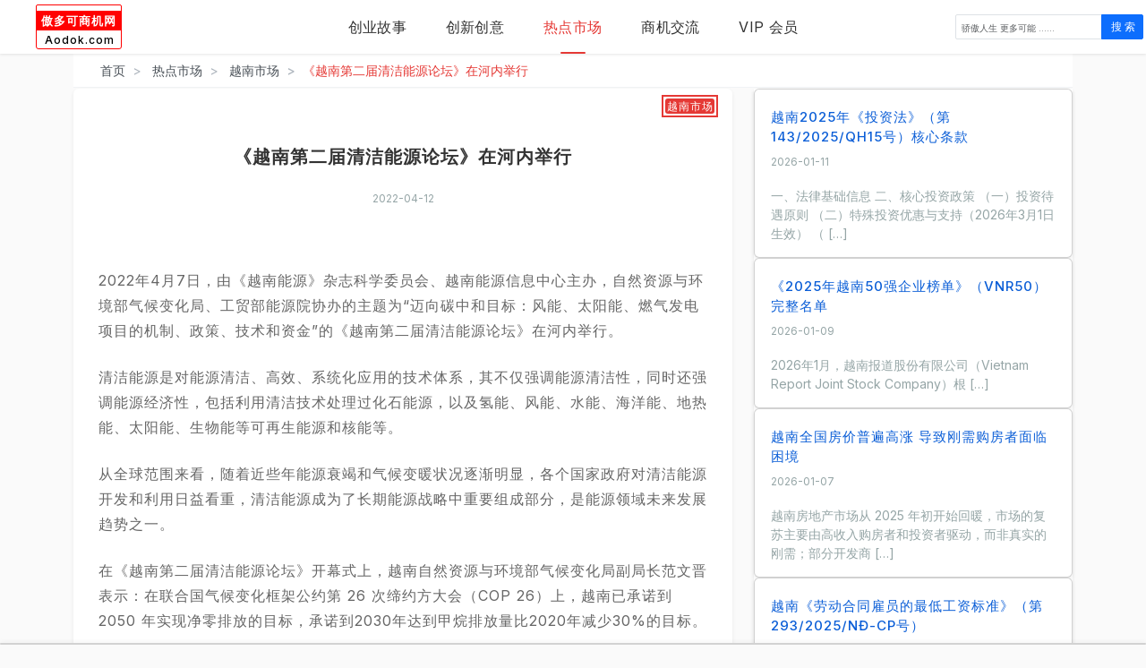

--- FILE ---
content_type: text/html; charset=UTF-8
request_url: https://aodok.com/64741/
body_size: 13775
content:
<!DOCTYPE html><html xmlns="https://www.w3.org/1999/xhtml" xml:lang="zh-CN" lang="zh-CN"><head profile="https://gmpg.org/xfn/11">		<!DOCTYPE html>
<html xmlns="https://www.w3.org/1999/xhtml" xml:lang="zh-CN" lang="zh-CN">
<head profile="https://gmpg.org/xfn/11">
    <style type="text/css">
        .Aodokcss-single-hotmarket-all {
            margin: 1px 0px 0px 0px;
        }

        .Aodokcss-single-hotmarket-row-1-all {
            margin: 1px 0px 30px 0px;
        }

        .Aodokcss-single-hotmarket-row-1-col-1-all {
            background-color: white;
            margin: 0px 0px 30px 0px;
            padding: 30px 0px 30px 0px;
        }

        .Aodokcss-single-hotmarket-row-1-col-1-cat {
            display: inline-block;
            border-radius: 3px;
            white-space: nowrap;
        }

        .Aodokcss-single-hotmarket-row-1-col-1-cat a {
            text-decoration: none;
            padding: 1px 1px 1px 2px;
            letter-spacing: 1px;
            border-radius: 3px;
            background-color: #e53935; /* 改为目标红色 */
            color: white;
            font-size: 12px; /* 字体尺寸调小 */
            transition: outline 0.2s;
            outline: 2px solid #e53935; /* 改为目标红色 */
            outline-offset: 2px;
        }

        .Aodokcss-single-hotmarket-row-1-col-1-cat:hover a {
            color: white;
            outline: 2px solid #e53935; /* 改为目标红色 */
            outline-offset: 3px;
        }

        /* ========== 新增：统一设置h1-h6标题的上下间距 ========== */
        h1, h2, h3, h4, h5, h6 {
            margin-top: 2rem !important;  /* 增大上间距 */
            margin-bottom: 1.5rem !important; /* 增大下间距 */
            line-height: 1.4 !important; /* 优化行高，提升可读性 */
        }

        /* ========== 面包屑导航样式（左对齐+无空隙+移动端优化） ========== */
        .Aodokcss-single-hotmarket-breadcrumb-nav {
            background-color: #fff;
            padding: 8px 0;
            border-bottom: 1px solid #f1f3f5;
            margin-bottom: 0;
            width: 100%; /* 占满宽度 */
        }
        /* 移除容器默认padding，实现左对齐无空隙 */
        .Aodokcss-single-hotmarket-breadcrumb-nav .container {
            padding-left: 0 !important;
            padding-right: 0 !important;
            margin-left: 0 !important;
            margin-right: 0 !important;
            max-width: 100% !important; /* 取消最大宽度限制 */
        }
        .Aodokcss-single-hotmarket-breadcrumb-nav .Aodokcss-single-hotmarket-breadcrumb {
            margin: 0;
            padding: 0 0 0 15px !important; /* 仅保留左侧15px内边距（可选），其余无空隙 */
            list-style: none;
            display: flex;
            align-items: center;
            font-size: 14px;
            white-space: nowrap; /* 强制所有内容不换行 */
            overflow-x: auto; /* 移动端横向滚动 */
            -webkit-overflow-scrolling: touch; /* 优化移动端滚动体验 */
            justify-content: flex-start; /* 强制左对齐 */
        }
        /* 隐藏滚动条（保持视觉简洁） */
        .Aodokcss-single-hotmarket-breadcrumb::-webkit-scrollbar {
            display: none;
        }
        .Aodokcss-single-hotmarket-breadcrumb-nav .Aodokcss-single-hotmarket-breadcrumb-item {
            margin-right: 8px;
        }
        /* 分隔符：> */
        .Aodokcss-single-hotmarket-breadcrumb-nav .Aodokcss-single-hotmarket-breadcrumb-item + .Aodokcss-single-hotmarket-breadcrumb-item::before {
            content: '>';
            margin-right: 8px;
            color: #adb5bd;
        }
        .Aodokcss-single-hotmarket-breadcrumb-nav .Aodokcss-single-hotmarket-breadcrumb-link {
            text-decoration: none;
            color: #495057;
            transition: color 0.2s ease;
        }
        .Aodokcss-single-hotmarket-breadcrumb-nav .Aodokcss-single-hotmarket-breadcrumb-link:hover {
            color: #e53935; /* 统一红色值 */
        }
        /* 激活态样式 */
        .Aodokcss-single-hotmarket-breadcrumb-nav .Aodokcss-single-hotmarket-breadcrumb-item.Aodokcss-single-hotmarket-active {
            color: #e53935 !important; /* 强制红色生效 */
            font-weight: 500;
        }
        /* 移动端隐藏文章标题（576px以下）+ 保持左对齐 */
        @media (max-width: 576px) {
            .Aodokcss-single-hotmarket-breadcrumb-nav .Aodokcss-single-hotmarket-breadcrumb {
                font-size: 12px;
                padding: 0 0 0 10px !important; /* 移动端左侧内边距稍小 */
            }
            /* 隐藏文章标题项 */
            .Aodokcss-single-hotmarket-breadcrumb-item.article-title-item {
                display: none !important;
            }
            /* 隐藏文章标题前的分隔符 */
            .Aodokcss-single-hotmarket-breadcrumb-item.article-title-item::before {
                display: none !important;
            }
            /* 移动端标题间距适配 */
            h1, h2, h3, h4, h5, h6 {
                margin-top: 1.5rem !important;
                margin-bottom: 1rem !important;
            }
        }
        /* PC端正常显示 */
        @media (min-width: 577px) {
            .Aodokcss-single-hotmarket-breadcrumb-item.article-title-item {
                display: inline-flex !important;
            }
            /* PC端可根据页面主体宽度调整最大宽度，保持和内容对齐 */
            .Aodokcss-single-hotmarket-breadcrumb-nav .container {
                max-width: 1140px !important; /* 和Bootstrap默认.container宽度一致 */
                margin-left: auto !important;
                margin-right: auto !important;
                padding-left: 15px !important;
                padding-right: 15px !important;
            }
        }

        /* 标题居中优化：任何屏幕都居中 */
        .Aodokcss-single-hotmarket-row-1-col-1-title h3 {
            max-width: 600px;
            margin: 58px auto 18px; /* 左右auto实现居中 */
            text-align: center;
            letter-spacing: 1px;
            font-size: 20px;
            font-weight: 800;
            line-height: 1.6;
            color: #333;
        }

        .Aodokcss-single-hotmarket-row-1-col-1-time {
            text-align: center;
            font-size: 12px;
            font-weight: 400;
            color: #95a5a6;
        }

        .Aodokcss-single-hotmarket-row-1-col-1-content {
            margin: 68px 0px 0px 0px;
            font-size: 16px;
            letter-spacing: 1px;
            color: #666;
            line-height: 1.8;
            padding: 0 28px;
        }

        .Aodokcss-single-hotmarket-row-1-col-1-content p {
            margin-bottom: 1.5rem;
        }

        /* 图片专用容器（优化小图居中） */
        .Aodokcss-single-hotmarket-row-1-col-1-content-image-wrapper {
            margin: 1.75rem 0;
            padding: 0 30px;
            text-align: center; /* 容器内文字/图片居中 */
        }

        .Aodokcss-single-hotmarket-row-1-col-1-content-image-wrapper img {
            width: auto; /* 取消强制100%宽度，保持原始尺寸 */
            height: auto; /* 保持原始比例 */
            max-width: 100%; /* 仅限制超大图片 */
            border-radius: 6px;
            display: inline-block; /* 使图片受text-align影响 */
            margin: 0 auto; /* 双重保障居中 */
        }

        /* 图片说明文字 */
        .Aodokcss-single-hotmarket-row-1-col-1-content figure figcaption {
            font-size: 12px;
            color: #666;
            text-align: center;
            margin: 6px 0;
            font-style: italic;
        }

        .Aodokcss-single-hotmarket-row-1-col-1-content blockquote {
            font-size: 1rem;
            line-height: 1.6;
            margin: 1.5rem 0;
            padding: 0.5rem 1rem;
            color: #666;
            border-left: 3px solid #ccc;
            background-color: #f9f9f9;
        }

        /* ========== 新增表格样式（适配WordPress区块表格） ========== */
        .Aodokcss-single-hotmarket-row-1-col-1-content .wp-block-table {
            margin: 1.5rem 0;
            width: 100%;
        }
        .Aodokcss-single-hotmarket-row-1-col-1-content .wp-block-table table {
            width: 100%;
            border-collapse: collapse;
            table-layout: fixed; /* 适配has-fixed-layout属性 */
        }
        .Aodokcss-single-hotmarket-row-1-col-1-content .wp-block-table th,
        .Aodokcss-single-hotmarket-row-1-col-1-content .wp-block-table td {
            border: 1px solid #ddd;
            padding: 10px 15px;
            text-align: left;
            font-size: 15px;
            color: #333;
        }
        .Aodokcss-single-hotmarket-row-1-col-1-content .wp-block-table th {
            background-color: #f8f8f8;
            font-weight: 700;
        }
        /* 响应式表格适配 */
        @media (max-width: 768px) {
            .Aodokcss-single-hotmarket-row-1-col-1-content .wp-block-table th,
            .Aodokcss-single-hotmarket-row-1-col-1-content .wp-block-table td {
                padding: 8px 10px;
                font-size: 14px;
            }
        }

        /* 响应式适配 */
        @media (max-width: 768px) {
            .Aodokcss-single-hotmarket-row-1-col-1-title h3 {
                font-size: 18px;
                font-weight: 800;
                margin: 58px auto 20px;
                padding: 0 10px;
            }

            .Aodokcss-single-hotmarket-row-1-col-1-content {
                font-size: 15px;
                padding: 0 12px;
            }

            .Aodokcss-single-hotmarket-row-1-col-1-content-image-wrapper {
                padding: 0 12px;
            }
            /* 768px以下移动端标题间距二次适配 */
            h1, h2, h3, h4, h5, h6 {
                margin-top: 1.2rem !important;
                margin-bottom: 0.8rem !important;
            }
        }

        /* 右侧栏样式 */
        .Aodokcss-single-hotmarket-row-1-col-2-all {
            margin: 0px 0px 8px 0px;
            padding: 0px 0px 38px 0px;
            background-color: white;
        }

        .Aodokcss-single-hotmarket-row-1-col-2-a {
            margin: 0px 0px 0px 0px;
            padding: 0px 18px 0px 18px;
        }

        .Aodokcss-single-hotmarket-row-1-col-2-a-title {
            margin: 20px 0px 0px 0px;
        }

        .Aodokcss-single-hotmarket-row-1-col-2-a-title a {
            text-decoration: none;
            font-weight: 500;
            color: #0b5ed7;
            font-size: 15px;
            letter-spacing: 1px;
            transition: color 0.3s ease; /* 标题颜色过渡 */
        }

        .Aodokcss-single-hotmarket-row-1-col-2-a-title:hover a {
            color: #e53935; /* 改为目标红色 */
        }

        .Aodokcss-single-hotmarket-row-1-col-2-a-title a:visited {
            color: #95a5a6;
        }

        .Aodokcss-single-hotmarket-row-1-col-2-a-time {
            margin: 8px 0px 18px 0px;
            text-align: left;
            font-size: 12px;
            font-weight: 400;
            color: #95a5a6;
        }

        .Aodokcss-single-hotmarket-row-1-col-2-a-excerpt {
            text-align: left;
            font-size: 14px;
            font-weight: 400;
            color: #95a5a6;
        }

        .Aodokcss-single-hotmarket-row-1-col-2-b-cat {
            margin: 38px 0px 0px 0px;
            text-align: center;
        }
    </style>
</head>
<body style="background-color:#fafafa;">
    <div>
        <!DOCTYPE html>
<html xmlns="https://www.w3.org/1999/xhtml" lang="zh-Hans">
<head>
    <meta charset="UTF-8">
    <meta name="viewport" content="width=device-width, initial-scale=1.0, maximum-scale=1.0, user-scalable=no">
    <meta http-equiv="X-UA-Compatible" content="IE=edge">
    <meta name='robots' content='max-image-preview:large' />
<link rel='dns-prefetch' href='//cdn.staticfile.org' />
<link rel="alternate" title="oEmbed (JSON)" type="application/json+oembed" href="https://aodok.com/wp-json/oembed/1.0/embed?url=https%3A%2F%2Faodok.com%2F64741%2F" />
<link rel="alternate" title="oEmbed (XML)" type="text/xml+oembed" href="https://aodok.com/wp-json/oembed/1.0/embed?url=https%3A%2F%2Faodok.com%2F64741%2F&#038;format=xml" />
<style id='wp-img-auto-sizes-contain-inline-css' type='text/css'>
img:is([sizes=auto i],[sizes^="auto," i]){contain-intrinsic-size:3000px 1500px}
/*# sourceURL=wp-img-auto-sizes-contain-inline-css */
</style>
<style id='wp-emoji-styles-inline-css' type='text/css'>

	img.wp-smiley, img.emoji {
		display: inline !important;
		border: none !important;
		box-shadow: none !important;
		height: 1em !important;
		width: 1em !important;
		margin: 0 0.07em !important;
		vertical-align: -0.1em !important;
		background: none !important;
		padding: 0 !important;
	}
/*# sourceURL=wp-emoji-styles-inline-css */
</style>
<style id='wp-block-library-inline-css' type='text/css'>
:root{--wp-block-synced-color:#7a00df;--wp-block-synced-color--rgb:122,0,223;--wp-bound-block-color:var(--wp-block-synced-color);--wp-editor-canvas-background:#ddd;--wp-admin-theme-color:#007cba;--wp-admin-theme-color--rgb:0,124,186;--wp-admin-theme-color-darker-10:#006ba1;--wp-admin-theme-color-darker-10--rgb:0,107,160.5;--wp-admin-theme-color-darker-20:#005a87;--wp-admin-theme-color-darker-20--rgb:0,90,135;--wp-admin-border-width-focus:2px}@media (min-resolution:192dpi){:root{--wp-admin-border-width-focus:1.5px}}.wp-element-button{cursor:pointer}:root .has-very-light-gray-background-color{background-color:#eee}:root .has-very-dark-gray-background-color{background-color:#313131}:root .has-very-light-gray-color{color:#eee}:root .has-very-dark-gray-color{color:#313131}:root .has-vivid-green-cyan-to-vivid-cyan-blue-gradient-background{background:linear-gradient(135deg,#00d084,#0693e3)}:root .has-purple-crush-gradient-background{background:linear-gradient(135deg,#34e2e4,#4721fb 50%,#ab1dfe)}:root .has-hazy-dawn-gradient-background{background:linear-gradient(135deg,#faaca8,#dad0ec)}:root .has-subdued-olive-gradient-background{background:linear-gradient(135deg,#fafae1,#67a671)}:root .has-atomic-cream-gradient-background{background:linear-gradient(135deg,#fdd79a,#004a59)}:root .has-nightshade-gradient-background{background:linear-gradient(135deg,#330968,#31cdcf)}:root .has-midnight-gradient-background{background:linear-gradient(135deg,#020381,#2874fc)}:root{--wp--preset--font-size--normal:16px;--wp--preset--font-size--huge:42px}.has-regular-font-size{font-size:1em}.has-larger-font-size{font-size:2.625em}.has-normal-font-size{font-size:var(--wp--preset--font-size--normal)}.has-huge-font-size{font-size:var(--wp--preset--font-size--huge)}.has-text-align-center{text-align:center}.has-text-align-left{text-align:left}.has-text-align-right{text-align:right}.has-fit-text{white-space:nowrap!important}#end-resizable-editor-section{display:none}.aligncenter{clear:both}.items-justified-left{justify-content:flex-start}.items-justified-center{justify-content:center}.items-justified-right{justify-content:flex-end}.items-justified-space-between{justify-content:space-between}.screen-reader-text{border:0;clip-path:inset(50%);height:1px;margin:-1px;overflow:hidden;padding:0;position:absolute;width:1px;word-wrap:normal!important}.screen-reader-text:focus{background-color:#ddd;clip-path:none;color:#444;display:block;font-size:1em;height:auto;left:5px;line-height:normal;padding:15px 23px 14px;text-decoration:none;top:5px;width:auto;z-index:100000}html :where(.has-border-color){border-style:solid}html :where([style*=border-top-color]){border-top-style:solid}html :where([style*=border-right-color]){border-right-style:solid}html :where([style*=border-bottom-color]){border-bottom-style:solid}html :where([style*=border-left-color]){border-left-style:solid}html :where([style*=border-width]){border-style:solid}html :where([style*=border-top-width]){border-top-style:solid}html :where([style*=border-right-width]){border-right-style:solid}html :where([style*=border-bottom-width]){border-bottom-style:solid}html :where([style*=border-left-width]){border-left-style:solid}html :where(img[class*=wp-image-]){height:auto;max-width:100%}:where(figure){margin:0 0 1em}html :where(.is-position-sticky){--wp-admin--admin-bar--position-offset:var(--wp-admin--admin-bar--height,0px)}@media screen and (max-width:600px){html :where(.is-position-sticky){--wp-admin--admin-bar--position-offset:0px}}
/*wp_block_styles_on_demand_placeholder:697df5266bd6e*/
/*# sourceURL=wp-block-library-inline-css */
</style>
<style id='classic-theme-styles-inline-css' type='text/css'>
/*! This file is auto-generated */
.wp-block-button__link{color:#fff;background-color:#32373c;border-radius:9999px;box-shadow:none;text-decoration:none;padding:calc(.667em + 2px) calc(1.333em + 2px);font-size:1.125em}.wp-block-file__button{background:#32373c;color:#fff;text-decoration:none}
/*# sourceURL=/wp-includes/css/classic-themes.min.css */
</style>
<link rel='stylesheet' id='bootstrap5-css' href='https://cdn.staticfile.org/twitter-bootstrap/5.3.6/css/bootstrap.min.css?ver=5.3.6' type='text/css' media='all' />
<script type="text/javascript" src="https://aodok.com/wp-includes/js/jquery/jquery.min.js?ver=3.7.1" id="jquery-core-js"></script>
<script type="text/javascript" src="https://aodok.com/wp-includes/js/jquery/jquery-migrate.min.js?ver=3.4.1" id="jquery-migrate-js"></script>
<link rel="https://api.w.org/" href="https://aodok.com/wp-json/" /><link rel="alternate" title="JSON" type="application/json" href="https://aodok.com/wp-json/wp/v2/posts/64741" /><link rel="EditURI" type="application/rsd+xml" title="RSD" href="https://aodok.com/xmlrpc.php?rsd" />
<meta name="generator" content="WordPress 6.9" />
<link rel="canonical" href="https://aodok.com/64741/" />
<link rel='shortlink' href='https://aodok.com/?p=64741' />

    <!-- 统一标题逻辑 -->
    <title>《越南第二届清洁能源论坛》在河内举行 | 傲多可商机网</title>

    <!-- 动态OG标签（微信分享专用） -->
    
    <!-- OG核心标签（微信必抓） -->
    <meta property="og:title" content="《越南第二届清洁能源论坛》在河内举行">
    <meta property="og:description" content="傲多可商机网(www.Aodok.com)专业提供创业和创新的商业资讯，同时也是商家进行营销推广的网络平台。【骄傲人生,更多可能!】">
    <meta property="og:image" content="https://www.aodok.com/wp-content/uploads/2025/08/a008.png">
    <meta property="og:url" content="https://aodok.com/64741/">
    <meta property="og:type" content="article">
    <meta property="og:site_name" content="傲多可商机网">
    <!-- 兼容微信的额外标签 -->
    <meta name="twitter:card" content="summary_large_image">
    <meta name="twitter:title" content="《越南第二届清洁能源论坛》在河内举行">
    <meta name="twitter:description" content="傲多可商机网(www.Aodok.com)专业提供创业和创新的商业资讯，同时也是商家进行营销推广的网络平台。【骄傲人生,更多可能!】">
    <meta name="twitter:image" content="https://www.aodok.com/wp-content/uploads/2025/08/a008.png">

    <!-- 原有关键词/描述标签 -->
    
    <link rel="stylesheet" href="https://aodok.com/wp-content/themes/aodok/style.css" type="text/css" media="screen">
    <link rel="shortcut icon" href="https://aodok.com/favicon.ico">
    <link rel="canonical" href="https://aodok.com/">
    <link href="https://fonts.googleapis.com/css2?family=Inter:wght@400;500;600&display=swap" rel="stylesheet">

    <style>
        /* 全局重置 */
        * {
            margin: 0;
            padding: 0;
            box-sizing: border-box !important;
            font-style: normal !important;
        }

        html {
            margin: 0 !important;
            padding: 0 !important;
            height: 100% !important;
            scroll-behavior: auto !important;
            overflow-x: hidden !important;
        }
        
        html body {
            font-family: "Noto Sans SC", "Inter", -apple-system, BlinkMacSystemFont, "Segoe UI", Roboto, sans-serif;
            font-size: 14px;
            line-height: 1.5;
            background-color: #fff;
            padding-top: 60px !important;
            margin: 0 !important;
            overflow-x: hidden !important;
        }

        /* 顶部导航栏 */
        html body .Aodokcss-header-all {
            height: 60px !important;
            background-color: #ffffff !important;
            box-shadow: 0 1px 3px rgba(0, 0, 0, 0.1) !important;
            display: flex !important;
            align-items: center !important;
            width: 100vw !important;
            max-width: 100% !important;
            position: fixed !important;
            top: 0 !important;
            left: 0 !important;
            z-index: 9999 !important;
            border: none !important;
            padding: 0 !important;
            margin: 0 !important;
        }

        /* LOGO样式（仅修改此部分，其余代码不变） */
        html body .Aodokcss-header-brand {
            margin-left: 5px !important;
        }
        
        html body .Aodokcss-header-brand-logo {
            display: inline-block;
            text-align: center;
            background-color: white;
            border: solid red 1px;
            border-radius: 2px 2px 3px 3px;
        }

        html body .Aodokcss-header-brand-logo-1 {
            text-align: center;
            white-space: nowrap;
            padding: 2px 5px 1px 5px;
            margin: 6px 0px 0px 0px;
            background-color: red;
            color: white;
            letter-spacing: 1px;
            font-size: 13px;
            font-weight: 800;
        }

        html body .Aodokcss-header-brand-logo-2 {
            text-align: center;
            white-space: nowrap;
            padding: 2px 0px 0px 2px;
            color: black;
            letter-spacing: 1px;
            font-size: 12px;
            font-weight: 500;
        }

        /* 主导航 */
        html body .Aodokcss-header-all-category {
            display: flex !important;
            align-items: center !important;
            justify-content: center !important;
            width: 100% !important;
            max-width: 100vw !important;
        }

        html body .Aodokcss-header-all-row-col-category {
            display: flex !important;
            align-items: center !important;
            height: 60px !important;
            padding: 0 22px !important;
            position: relative !important;
        }
        
        html body .Aodokcss-header-all-row-col-category a {
            color: #333333 !important;
            font-size: 16px !important;
            font-weight: 400 !important;
            text-decoration: none !important;
            letter-spacing: 0.3px !important;
            transition: color 0.2s ease !important;
        }

        html body .Aodokcss-header-all-row-col-category:hover a {
           color: #e53935 !important;
        }
        
        html body .Aodokcss-header-all-row-col-category-act a {
            color: #e53935 !important;
            font-weight: 500 !important;
        }
        
        html body .Aodokcss-header-all-row-col-category-act::after {
            content: '' !important;
            position: absolute !important;
            bottom: 0 !important;
            left: 50% !important;
            transform: translateX(-50%) !important;
            width: 28px !important;
            height: 2px !important;
            background-color: #e53935 !important;
            border-radius: 1px !important;
        }

        /* 搜索框 */
        html body .Aodokcss-header-all-search {
            display: flex !important;
            align-items: center !important;
            padding-right: 3px !important;
            width: 100% !important;
            max-width: 260px !important;
            height: 100% !important;
        }
        
        html body .Aodokcss-header-all-search .input-group {
            width: 100% !important;
            margin: 0 !important;
            display: flex !important;
            align-items: stretch !important;
            height: 28px !important;
        }

        html body .Aodokcss-header-all-search .form-control {
            padding: 0 6px !important;
            font-size: 12px !important;
            height: 100% !important;
            line-height: 1 !important;
            border-radius: 2px 0 0 2px !important;
        }

        html body .Aodokcss-header-all-search .btn-primary {
            padding: 0 8px !important;
            font-size: 12px !important;
            height: 100% !important;
            line-height: 1 !important;
            border-radius: 0 2px 2px 0 !important;
            display: flex !important;
            align-items: center !important;
            justify-content: center !important;
        }

        html body .Aodokcss-header-all-search .btn-primary i {
            font-size: 10px !important;
            margin-right: 2px !important;
        }

        html body .Aodokcss-header-all-search .form-control::placeholder {
            font-size: 10px !important;
        }

        /* 移动端底部导航 */
        html body #Aodokcss-header-backup-category-bottom-div {
            padding: 0 !important;
            background-color: #ffffff !important;
            box-shadow: 0 -1px 5px rgba(0, 0, 0, 0.08) !important;
        }

        html body .Aodokcss-header-backup-category-all {
            background-color: #ffffff !important;
            white-space: nowrap !important;
            display: flex !important;
            align-items: center !important;
            justify-content: center !important;
            padding: 8px 0 !important;
        }
        
        html body .Aodokcss-header-backup-category-row-1,
        html body .Aodokcss-header-backup-category-row-2 {
            margin: 0 8px !important;
            position: relative !important;
            padding: 3px 0 !important;
            transition: all 0.2s ease !important;
        }
        
        html body .Aodokcss-header-backup-category-row-1 a,
        html body .Aodokcss-header-backup-category-row-2 a {
            color: #333333 !important;
            font-size: 15px !important;
            font-weight: 400 !important;
            text-decoration: none !important;
            letter-spacing: 0.3px !important;
            transition: all 0.2s ease !important;
            padding: 4px 8px !important;
            border-radius: 4px !important;
            background: transparent !important;
        }
        
        html body .Aodokcss-header-backup-category-row-1:hover a,
        html body .Aodokcss-header-backup-category-row-2:hover a {
            color: #e53935 !important;
            background: transparent !important;
        }
        
        html body .Aodokcss-header-backup-category-act {
            position: relative !important;
        }
        
        html body .Aodokcss-header-backup-category-act a {
            color: #e53935 !important;
            font-weight: 600 !important;
            background: transparent !important;
        }
        
        html body .Aodokcss-header-backup-category-act::after {
            content: '' !important;
            position: absolute !important;
            bottom: -2px !important;
            left: 50% !important;
            transform: translateX(-50%) !important;
            width: 24px !important;
            height: 2px !important;
            background-color: #e53935 !important;
            border-radius: 1px !important;
            box-shadow: none !important;
        }

        /* 面包屑 */
        html body .breadcrumb-nav {
            margin-top: 0 !important;
            background-color: #fff !important;
            padding: 8px 0 !important;
            border-bottom: 1px solid #f1f3f5 !important;
        }

        /* 容器 */
        html body .container-fluid {
            padding: 0 !important;
            width: 100vw !important;
            max-width: 100% !important;
            overflow-x: hidden !important;
        }

        /* 响应式 */
        @media screen and (max-width: 767.98px) {
            html body .Aodokcss-header-all-row-col-category {
                padding: 0 8px !important;
            }
            html body .Aodokcss-header-all-search {
                max-width: none !important;
                width: 80% !important;
                padding-right: 0 !important;
            }
            html body .Aodokcss-header-brand-logo {
                min-width: auto !important;
            }
        }

        @media screen and (min-width: 768px) {
            html body .Aodokcss-header-brand {
                margin-left: 25px !important;
            }
            html body .Aodokcss-header-all-search {
                max-width: 300px !important;
            }
        }

        @media screen and (min-width: 992px) {
            html body .Aodokcss-header-brand {
                margin-left: 40px !important;
            }
        }
    </style>
</head>

<body class="wp-singular post-template-default single single-post postid-64741 single-format-standard wp-theme-aodok">
    <div class="container-fluid">
        <!-- 顶部导航栏 -->
        <div class="Aodokcss-header-all fixed-top" style="z-index: 9999;">
            <div class="row g-0 w-100">
                <!-- LOGO区域 -->
                <div class="col-lg-2 col-md-3 col-4 d-flex align-items-center">
                    <div class="Aodokcss-header-brand">
                        <div class="Aodokcss-header-brand-logo">
                            <div class="Aodokcss-header-brand-logo-1">
                                傲多可商机网                            </div>
                            <div class="Aodokcss-header-brand-logo-2">
                                Aodok.com                            </div>
                        </div>
                    </div>
                </div>

                <!-- 主导航 -->
                <div class="col-lg-8 col-md-6 d-md-flex d-none align-items-center">
                    <div class="Aodokcss-header-all-category">
                        <div class="d-flex flex-row">
                            <div class="Aodokcss-header-all-row-col-category ">
                                <a href="https://aodok.com/category/story/">创业故事</a>
                            </div>
                            <div class="Aodokcss-header-all-row-col-category ">
                                <a href="https://aodok.com/category/idea/">创新创意</a>
                            </div>
                            <div class="Aodokcss-header-all-row-col-category Aodokcss-header-all-row-col-category-act">
                                <a href="https://aodok.com/category/hotmarket/hotmarket-vietnam/">热点市场</a>
                            </div>
                            <div class="Aodokcss-header-all-row-col-category 
                                ">
                                <a href="https://aodok.com/online/">商机交流</a>
                            </div>                            
                            <div class="Aodokcss-header-all-row-col-category ">
                                <a href="https://aodok.com/vip/">VIP 会员</a>
                            </div>
                        </div>
                    </div>
                </div>

                <!-- 搜索框 -->
                <div class="col-lg-2 col-md-3 col-8 d-flex justify-content-end align-items-center">
                    <div class="Aodokcss-header-all-search">
                        <form action="https://aodok.com/" method="get" class="w-100">
                            <div class="input-group">
                                <input type="search" class="form-control" placeholder="骄傲人生 更多可能 ......" value="" name="s" aria-label="搜 索">
                                <button class="btn btn-primary" type="submit">
                                    <i class="bi bi-search me-1"></i> 搜 索
                                </button>
                            </div>
                        </form>
                    </div>
                </div>
            </div>
        </div>

        <!-- 移动端底部导航 -->
        <div id="Aodokcss-header-backup-category-bottom-div" class="fixed-bottom card shadow" style="z-index: 800;">
            <div class="container p-0">
                <div class="row m-0">
                    <div class="d-flex justify-content-center w-100">
                        <div class="col-12 p-0">
                            <div class="d-block d-md-none">
                                <div class="Aodokcss-header-backup-category-all">
                                    <div class="d-flex flex-row">
                                        <div class="Aodokcss-header-backup-category-row-1 ">
                                            <a href="https://aodok.com/category/story/">创业故事</a>
                                        </div>
                                        <div class="Aodokcss-header-backup-category-row-1 ">
                                            <a href="https://aodok.com/category/idea/">创新创意</a>
                                        </div>
                                        <div class="Aodokcss-header-backup-category-row-1 Aodokcss-header-backup-category-act">
                                            <a href="https://aodok.com/category/hotmarket/hotmarket-vietnam/">热点市场</a>
                                        </div>
                                    </div>
                                </div>
                            </div>
                        </div>
                    </div>
                </div>

                <div class="row m-0">
                    <div class="d-flex justify-content-center w-100">
                        <div class="col-12 p-0">
                            <div class="d-block d-md-none">
                                <div class="Aodokcss-header-backup-category-all">
                                    <div class="d-flex flex-row">
                                        <div class="Aodokcss-header-backup-category-row-2 ">
                                            <a href="https://aodok.com/online/">商机交流</a>
                                        </div>                                         
                                        <div class="Aodokcss-header-backup-category-row-2 ">
                                            <a href="https://aodok.com/vip/">VIP 会员</a>
                                        </div>
                                    </div>
                                </div>
                            </div>
                        </div>
                    </div>
                </div>
            </div>
        </div>
    </div>

    <!-- 百度统计 -->
    <script>
        var _hmt = _hmt || [];
        (function() {
            var hm = document.createElement("script");
            hm.src = "https://hm.baidu.com/hm.js?f9abc0f6c56fe17533b2e96659ca4b90";
            var s = document.getElementsByTagName("script")[0];
            s.parentNode.insertBefore(hm, s);
        })();
    </script>

    <!-- 底部导航滚动隐藏 -->
    <script>
        document.addEventListener('DOMContentLoaded', function() {
            const bottomDiv = document.getElementById('Aodokcss-header-backup-category-bottom-div');
            const scrollThreshold = 10;
            let scrollTimer;

            window.addEventListener('scroll', function() {
                bottomDiv.classList.add('d-none');
                if (scrollTimer) clearTimeout(scrollTimer);
                scrollTimer = setTimeout(function() {
                    bottomDiv.classList.remove('d-none');
                }, 900);
            });
        });
    </script>
</body>
</html>    </div>

    <div class="container">
        <!-- ========== 面包屑导航（左对齐+无空隙） ========== -->
        <div class="Aodokcss-single-hotmarket-breadcrumb-nav">
            <div class="container">
                <ul class="Aodokcss-single-hotmarket-breadcrumb">
                    <!-- 首页 -->
                    <li class="Aodokcss-single-hotmarket-breadcrumb-item">
                        <a href="https://aodok.com/" class="Aodokcss-single-hotmarket-breadcrumb-link">首页</a>
                    </li>
                    <!-- 热点市场（不可跳转） -->
                    <li class="Aodokcss-single-hotmarket-breadcrumb-item">
                        <span class="Aodokcss-single-hotmarket-breadcrumb-link" style="cursor: default;">热点市场</span>
                    </li>
                    <!-- 当前分类 -->
                                        <li class="Aodokcss-single-hotmarket-breadcrumb-item">
                        <a href="https://aodok.com/category/hotmarket/hotmarket-vietnam/" class="Aodokcss-single-hotmarket-breadcrumb-link">越南市场</a>
                    </li>
                    <!-- 文章标题（激活态，移动端隐藏） -->
                    <li class="Aodokcss-single-hotmarket-breadcrumb-item Aodokcss-single-hotmarket-active article-title-item">
                        《越南第二届清洁能源论坛》在河内举行                    </li>
                </ul>
            </div>
        </div>

        <div class="Aodokcss-single-hotmarket-all">
            <div class="Aodokcss-single-hotmarket-row-1-all">
                <div class="row">
                    <div class="col-md-8">
                        <div class="position-relative Aodokcss-single-hotmarket-row-1-col-1-all rounded shadow-sm">
                            <!-- 分类目录（修复链接） -->
                            <div class="position-absolute" style="top: 8px; right: 20px; z-index:8;">
                                <div class="Aodokcss-single-hotmarket-row-1-col-1-cat">
                                    <a href="https://aodok.com/category/hotmarket/hotmarket-vietnam/" rel="category tag">越南市场</a>                                </div>
                            </div>

                            <article id="post-64741" class="post-64741 post type-post status-publish format-standard hentry category-hotmarket-vietnam tag-energy">
                                <div class="Aodokcss-single-hotmarket-row-1-col-1-title">
                                    <h3>《越南第二届清洁能源论坛》在河内举行</h3>
                                </div>

                                <div class="Aodokcss-single-hotmarket-row-1-col-1-time">
                                    <span>2022-04-12</span>
                                </div>

                                <div class="Aodokcss-single-hotmarket-row-1-col-1-content">
                                    <div class="post-content">
                                        
<p>2022年4月7日，由《越南能源》杂志科学委员会、越南能源信息中心主办，自然资源与环境部气候变化局、工贸部能源院协办的主题为“迈向碳中和目标：风能、太阳能、燃气发电项目的机制、政策、技术和资金”的《越南第二届清洁能源论坛》在河内举行。</p>



<p>清洁能源是对能源清洁、高效、系统化应用的技术体系，其不仅强调能源清洁性，同时还强调能源经济性，包括利用清洁技术处理过化石能源，以及氢能、风能、水能、海洋能、地热能、太阳能、生物能等可再生能源和核能等。</p>



<p>从全球范围来看，随着近些年能源衰竭和气候变暖状况逐渐明显，各个国家政府对清洁能源开发和利用日益看重，清洁能源成为了长期能源战略中重要组成部分，是能源领域未来发展趋势之一。</p>



<p>在《越南第二届清洁能源论坛》开幕式上，越南自然资源与环境部气候变化局副局长范文晋表示：在联合国气候变化框架公约第 26 次缔约方大会（COP 26）上，越南已承诺到 2050 年实现净零排放的目标，承诺到2030年达到甲烷排放量比2020年减少30%的目标。</p>



<p>自然资源和环境部已经制定并正在完善到 2050 年国家气候变化的战略规划，其中明确了到 2050 年实现净零排放的目标。为实现这一目标，越南需要向风力发电、太阳能发电、燃气发电等低排放可再生能源转型。</p>



<p>《越南第二届清洁能源论坛》是国家管理机关、科学家、企业深入探讨越南发展清洁能源的短板、挑战和机遇的重要平台。通过论坛，政策制定者和有关部门征集企业、投资者关于清洁能源发展方面的意见，从而颁布相应的规定和政策，助力企业化解困难，同时加大绿色清洁能源的发展力度。</p>



<p>越南国会科学技术与环境委员会专职委员王国胜表示，该论坛是国会科学技术与环境委员会倾听专家、投资者、政策执行者和个人意见的契机，国会科学技术与环境委员将了解企业实际需求、倾听组织、企业和个人的意见，从而向国会提出政策建议，为促进越南能源行业顺利转型创造便利条件。</p>



<p>在《越南第二届清洁能源论坛》上，工贸部能源研究院电力系统发展部副部长阮孟强先生也指出，为了努力实现2050年的净零目标（不增加向大气排放的温室气体总量），电源结构将发生重大变化。</p>



<p>在净零情景下，不可能新建燃煤电厂（在建电厂除外），甚至燃气电厂也会被限制在最低限度内。而可再生能源（风能、太阳能）将对电能结构做出主要贡献。</p>



<p>《越南第二届清洁能源论坛》上，与会代表重点讨论了风电、太阳能、燃气发电投资者的遴选机制、能源产业特别是可再生能源和高科技产业的资金融资优惠政策、清洁能源项目开发贷款条件、发展中国家吸引投资政策的国际政策经验、清洁能源项目投资信贷等内容。特别是对停止尚未实施投资建设的燃煤项目，向主管部门建议出台相应的法规和机制、为企业排忧解难等内容进行了探讨。</p>



<p>国家电力发展指导委员会办公室副主任黄仲孝表示，鼓励可再生能源发展的政策带来了许多积极成果。截至目前，全国可再生能源总装机容量已达到约20.7吉瓦（GW），占电力系统总装机容量的27%以上。然而，风能和太阳能项目的大规模发展已导致区域负荷分布不平衡，因为风电和太阳能发电项目主要集中在越南中部和南部。与此同时，清洁能源项目的实施目前面临着规划、基建投资、征地、资金机制等诸多困难。</p>



<p>关于资金问题，越南国家银行经济行业信贷司副司长范氏清松女士表示，到2021年底，绿色项目贷款余额超过441万亿越南盾（占整体经济贷款总额的4.2%），比 2020 年增长 32.5%。其中可再生能源项目贷款余额超过 212 万亿盾，约占全系统绿色贷款余额的 47%。</p>



<p>贷款余额主要集中在太阳能和水电项目，贷款余额占可再生能源信贷余额的87%。目前，信贷机构在给可再生能源项目提供贷款遇到了许多困难，这主要是因为必须通过电价、投资回收期、天气因素和输电系统的容量、投资者的管理能力等因素评估项目的经济效益。为改进上述问题，越南需要进行政策突破，设立可再生能源基金，为投资者实施委托、担保、贷款、发行绿色债券等创造条件，从而为该领域吸引金融资源。</p>



<p>在《越南第二届清洁能源论坛》框架内，组委会评选出“2021年越南诚信能源IPP（独立发电商）投资者前十佳”和“2021年越南风能和太阳能技术、设备和服务企业十佳”，旨在对清洁能源投资者、为清洁能源项目提供高科技设备、建设服务的企业给予认可和鼓励。为企业提高效率、保证电力系统的安全运营做出贡献。其中，中国逆变器公司锦浪科技位列十佳技术、设备和服务企业之一。</p>



<p>越南清洁能源行业发展主要受以下两方面推动，一方面是市场因素，近些年，得益于中国进行全面产业升级，全球劳动密集型企业逐渐开始向东南亚地区转移，越来越多企业在越南投资建厂，有力推动了越南经济发展，其国内人均收入水平和消费水平逐渐增长，洗衣机、冰箱、电视等电器不断普及，在此背景下，越南国内用电量迅速攀升，电力市场需求日益旺盛，为清洁能源行业发展奠定了坚实基础。</p>



<p>另一方面是和政策因素，为了保障国内用电需求的同时实现能源产业可持续健康发展，越南政府颁布并实施了《可再生能源发展战略2030》、《到2030年国家能源发展的战略定位（第55-NQ / TW号决议）》等一系列政策，通过政策调整能源结构，逐步放缓天然气、石油发电建设，为清洁能源行业发展提供了有利环境。</p>



<p>越南清洁能源行业分析师认为，清洁能源是长期能源战略中重要组成部分，也是能源领域未来发展趋势之一。在越南，得益于政府制定并实施的一系列相关政策以及日益旺盛的市场需求，清洁能源行业近些年发展迅速，成为了其最具投资吸引力领域之一，未来发展前景良好。</p>
                                    </div>
                                </div>
                            </article>
                        </div>
                    </div>

                    <div class="col-md-4">
                        <div class="shadow-sm Aodokcss-single-hotmarket-row-1-col-2-all">
                                                        
                                                                                                <div class="card shadow-sm Aodokcss-single-hotmarket-row-1-col-2-a">
                                        <div class="Aodokcss-single-hotmarket-row-1-col-2-a-title">
                                            <a href="https://aodok.com/123684/">越南2025年《投资法》（第143/2025/QH15号）核心条款</a>
                                        </div>
                                        
                                        <div class="Aodokcss-single-hotmarket-row-1-col-2-a-time">
                                            <span>2026-01-11</span>
                                        </div>
                                        
                                        <p class="Aodokcss-single-hotmarket-row-1-col-2-a-excerpt">
                                            一、法律基础信息 二、核心投资政策 （一）投资待遇原则 （二）特殊投资优惠与支持（2026年3月1日生效） （ [&hellip;]                                        </p>
                                    </div>
                                                                    <div class="card shadow-sm Aodokcss-single-hotmarket-row-1-col-2-a">
                                        <div class="Aodokcss-single-hotmarket-row-1-col-2-a-title">
                                            <a href="https://aodok.com/123560/">《2025年越南50强企业榜单》（VNR50）完整名单</a>
                                        </div>
                                        
                                        <div class="Aodokcss-single-hotmarket-row-1-col-2-a-time">
                                            <span>2026-01-09</span>
                                        </div>
                                        
                                        <p class="Aodokcss-single-hotmarket-row-1-col-2-a-excerpt">
                                            2026年1月，越南报道股份有限公司（Vietnam Report Joint Stock Company）根 [&hellip;]                                        </p>
                                    </div>
                                                                    <div class="card shadow-sm Aodokcss-single-hotmarket-row-1-col-2-a">
                                        <div class="Aodokcss-single-hotmarket-row-1-col-2-a-title">
                                            <a href="https://aodok.com/123111/">越南全国房价普遍高涨 导致刚需购房者面临困境</a>
                                        </div>
                                        
                                        <div class="Aodokcss-single-hotmarket-row-1-col-2-a-time">
                                            <span>2026-01-07</span>
                                        </div>
                                        
                                        <p class="Aodokcss-single-hotmarket-row-1-col-2-a-excerpt">
                                            越南房地产市场从 2025 年初开始回暖，市场的复苏主要由高收入购房者和投资者驱动，而非真实的刚需；部分开发商 [&hellip;]                                        </p>
                                    </div>
                                                                    <div class="card shadow-sm Aodokcss-single-hotmarket-row-1-col-2-a">
                                        <div class="Aodokcss-single-hotmarket-row-1-col-2-a-title">
                                            <a href="https://aodok.com/122709/">越南《劳动合同雇员的最低工资标准》（第293/2025/NĐ-CP号）</a>
                                        </div>
                                        
                                        <div class="Aodokcss-single-hotmarket-row-1-col-2-a-time">
                                            <span>2026-01-04</span>
                                        </div>
                                        
                                        <p class="Aodokcss-single-hotmarket-row-1-col-2-a-excerpt">
                                            2025年11月10日，越南政府根据第63/2025/QH15号《政府组织法》、第72/2025/QH15号《 [&hellip;]                                        </p>
                                    </div>
                                                                    <div class="card shadow-sm Aodokcss-single-hotmarket-row-1-col-2-a">
                                        <div class="Aodokcss-single-hotmarket-row-1-col-2-a-title">
                                            <a href="https://aodok.com/122619/">《2025-2035年越南物流服务业发展战略目标（展望至2050年）》（2229/QĐ-TTg）</a>
                                        </div>
                                        
                                        <div class="Aodokcss-single-hotmarket-row-1-col-2-a-time">
                                            <span>2026-01-02</span>
                                        </div>
                                        
                                        <p class="Aodokcss-single-hotmarket-row-1-col-2-a-excerpt">
                                            2025年10月9日，政府总理颁布第2229/QĐ-TTg号决定，批准《2025-2035年越南物流服务业发展 [&hellip;]                                        </p>
                                    </div>
                                                                
                                <div class="Aodokcss-single-hotmarket-row-1-col-2-b-cat">
                                    <a href="https://aodok.com/category/hotmarket/hotmarket-vietnam/" class="btn btn-primary btn-sm">更多资讯</a>
                                </div>
                                                                                </div>
                    </div>
                </div>
            </div>

            <!-- 引用通用模板 -->
            <div class="row">
                <div class="col-md-6 col-12">
                    <div>
                    
                    
                    
                    <div class="aodokcss-aodok-vietnam-report-all ">
                    <div class="card  shadow-sm ">   
                    <div class=" position-relative ">


									    <div class="aodokcss-aodok-vietnam-report-cat text-center position-absolute " style="top: -15px; left: -10px; z-index:18;">   <!-- 热点市场 -->  
                                            
                                            <span>热点市场</span>
                                                
                                        </div>


									    <div class="aodokcss-aodok-vietnam-report-title text-center">   <!-- 热点市场 -->  
                                                <span>《越南商机报告》简介</span>
                                        </div>


									    <div class="aodokcss-aodok-vietnam-report-content ">   <!-- 热点市场 -->  

                <p>越南是全世界最具发展潜力的国家之一，在全球产业链大转移的背景下，越南有望成为全世界重要的制造业及外贸出口大国。</p>
                                                
                <p> 越南近几年GDP都保持了高速的增长。中越两国之间的贸易额自从超过1000亿美元后，继续保持稳定增长的良好势头，朝着2000亿美元的目标前进。</p>
                                   
      
                <p>本报告共16章326页，总计约18万字，首先介绍了越南发展的基本状况，随后对餐饮、农林渔牧、服装鞋帽、手机生产销售、家居及手工艺品、美容美妆、商旅服务、教育培训、交通运输、建筑建材、能源矿产、电商行业，以及消费（产业）升级领域的相关商业机会进行了分析，同时还介绍了房地产和股市的投资机会。</p> 
                    
                <p>越南如同改革开放初期的中国，经济发展上升空间大、市场繁荣机会多，是中国人淘金新兴市场的首选国家。《越南商机报告》是全面系统认识越南，以及开发和投资越南市场的好帮手。</p>
                                   
                                        </div>



									    <div class="aodokcss-aodok-vietnam-report-more text-center">   <!--  -->  

                                                <a href="https://aodok.com/238/" class="btn btn-primary btn-sm">了解更多</a>
                                                
                                        </div>



                    </div><!-- <div class="Aodokcss-index-row-4-col-1-all">结束 -->
                    </div>
                    </div>
                    
                    
                    
                    
                    
                    
                    
                    </div>
                </div>
                
                <div class="col-md-6 col-12">
                    <div>


                    <div class="aodokcss-aodok-vip-all">
                    <div class="card shadow-sm">


									    <div class="aodokcss-aodok-vip-title text-center">   <!--  -->  
                                                <span>Vip 会员</span>
                                        </div>



									    <div class="aodokcss-aodok-vip-content text-center">   <!-- 场 -->  

                                				<div class="aodokcss-aodok-vip-content-1" > 
                                					<p>1、怎样白手起家成为创业精英？</p>
                                				</div>
                                
                                				<div class="aodokcss-aodok-vip-content-2" > 
                                					<p>2、未来的风口项目和热点市场？</p>
                                				</div>
                                
                                				<div class="aodokcss-aodok-vip-content-3" > 
                                					<p>3、如何从容地应对裁员或降薪？</p>
                                				</div>
                                				
                                        </div>


									    <div class="aodokcss-aodok-vip-more text-center">   <!--  -->  
                                                <a href="https://aodok.com/vip/" class="btn btn-primary btn-sm">了解更多</a>
                                        </div>




                    </div><!-- <div class="Aodokcss-index-row-4-col-1-all">结束 -->
                    </div><!-- <div class="col-md-6">结束 -->  

</div>
                </div>
            </div>
        </div>
    </div>

    <div>
        

<!-- Footer  -->
<footer>
<div class="container-fluid"> <!--   -->
<div class="Aodokcss-footer-all">



                <div class="Aodokcss-footer-ad-all shadow">       
        		<div class="row">
 			    
        			    
                        <div class="col-xs-12 col-sm-12 col-md-12 col-lg-12 ">        			    
        				<div class="Aodokcss-footer-ad-1 d-flex align-items-center justify-content-center ">	
        				
        					<span><a target="_blank" href="https://aodok.com/aboutus/">傲多可商机网</a></span>	
        					   	
        				</div>
        				</div>

   
        				<div class="col-xs-12 col-sm-12 col-md-12 col-lg-12">	
        				<div class="Aodokcss-footer-ad-2 ">	
        				
        					<span>傲立商海 ＆ 更多可能</span>
        					
        				</div>
        				</div>    



        				<div class="col-xs-12 col-sm-12 col-md-12 col-lg-12">	
        				<div class="Aodokcss-footer-ad-3 d-flex align-items-center justify-content-center">	
        				
        					<span> 微信: Aodokcom &nbsp  邮箱: hi@Aodok.com</span>
        					
        				</div>
        				</div>    



        		</div><!-- <div class="row"> 结束   -->
        		</div><!-- <div class="Aodokcss-footer-ad-all"> 结束  -->
         
        
        









			
    
        			<div class="row">
        				<div class="col-xs-12 col-sm-12 col-md-12 col-lg-12 d-flex align-items-center justify-content-center">					
        			    	<a href="https://beian.miit.gov.cn/" target="_blank" style="text-decoration: none;"><span style="text-decoration: none; font-size:13px;  color:#939393; " >渝ICP备2021001973号-1</span></a>	
        				</div>
        			</div>
        
        
        
                    <div class="row justify-content-center"><!-- 在不设置具体宽度，仅需居中显示时，豆包推荐的写法   -->
                        <div class="col-auto">
         		        	<a target="_blank" href="https://www.beian.gov.cn/portal/registerSystemInfo?recordcode=50011202502663" style="display:inline-block;text-decoration:none;height:20px;line-height:20px;"><img src=" https://aodok.com/wp-content/uploads/2025/08/a007.png" style="float:left;"/><p style="float:left;height:20px;line-height:20px;margin: 0px 0px 0px 5px; font-size:13px; color:#939393;">渝公网安备 50011202502663号</p></a>
        		    	</div>
                     </div>



                	<div class=" Aodokcss-footer-copyright d-block d-md-none"><!-- 只在小屏幕（≤767px）显示，中屏及以上会隐藏（<768px） --> 
                    <div class="row justify-content-center"><!-- 在不设置具体宽度，仅需居中显示时，豆包推荐的写法   -->
                        <div class="col-auto">
                            
			                   

				    
                       <span>傲多可®Aodok® All Rights Reserved</span>
        		</div>
                </div>
               </div>




</div><!-- <div class="Aodokcss-footer-all">>  -->			
</div><!-- <div class="container">   -->
</footer>	


</body>
</html>    </div>
</body>
</html></head></html>

--- FILE ---
content_type: text/css
request_url: https://aodok.com/wp-content/themes/aodok/style.css
body_size: 3544
content:
@charset "UTF-8";
/*
* Theme Name: Aodok 
* Version: 2.0 
* Author: Bill Zhen
*/





/*======================================================================*/
/*	<?php get_template_part('aodok-vietnam-report'); ?>共用css开始 */ 
/*======================================================================*/	


.aodokcss-aodok-vietnam-report-all {margin: 1px 0px 30px 0px; text-align: center; }

.aodokcss-aodok-vietnam-report-cat {background-color: red;  color:white; padding:1px 1px 1px 3px; font-size:14px; font-weight:500;  letter-spacing:2px; border-radius: 3px;  }

.aodokcss-aodok-vietnam-report-title  {margin: 38px 0px 20px 0px; text-align: center; letter-spacing:1px;  color:black; font-size:20px; font-weight:800; }

.aodokcss-aodok-vietnam-report-content  { padding:0px 18px 0px 18px; text-align: left; letter-spacing:1px; font-size:15px; font-weight:400;  }

.aodokcss-aodok-vietnam-report-more {margin: 20px 0px 30px 0px; }



.aodokcss-aodok-vip-all  {margin: 28px 0px 30px 0px; background-color: white; text-align: center; }

.aodokcss-aodok-vip-title  {margin: 30px 0px 30px 0px; letter-spacing:1px; font-size:22px; font-weight:800; color:red; }

.aodokcss-aodok-vip-content  {margin: 10px 0px 0px 0px;   }
.aodokcss-aodok-vip-content-1 {margin: 30px 0px 10px 0px;letter-spacing:1px; font-size:18px; font-weight:500; color:black; }
.aodokcss-aodok-vip-content-2 {margin: 30px 0px 10px 0px; letter-spacing:1px; font-size:18px; font-weight:500; color:black; }
.aodokcss-aodok-vip-content-3 {margin: 30px 0px 30px 0px; letter-spacing:1px; font-size:18px; font-weight:500; color:black; }

.aodokcss-aodok-vip-more {margin: 60px 0px 30px 0px;  }

/*======================================================================*/
/*	<?php get_template_part('aodok-vietnam-report'); ?>共用css结束 */ 
/*======================================================================*/	





/*======================================================================*/
/*	css 全局calass 修改 navigation a {text-decoration: none;} 为去掉下一页 下一页 下划线开始 */
/*======================================================================*/	

.navigation a {text-decoration: none;}

/*======================================================================*/
/*	  */
/*======================================================================*/	







/*======================================================================*/
/*	header.php 开始 */
/*======================================================================*/		



/*======================================================================*/
/*	header.php 结束 */
/*======================================================================*/		        
		        
  



  
/*======================================================================*/
/*	footer.php 开始 */
/*======================================================================*/		        
		        

.Aodokcss-footer-all {margin: 18px 0px 0px 0px;  }

.Aodokcss-footer-ad-all {margin: 0px 0px 18px 0px;  background-color:white; border-radius:18px; text-align: center;}


.Aodokcss-footer-ad-1 { margin: 22px 0px 0px 0px;   }

.Aodokcss-footer-ad-1 a {text-decoration: none; white-space: nowrap; color:black; font-size:22px; font-weight:800; letter-spacing:3px;}
.Aodokcss-footer-ad-1:hover a  { color:red; } 
.Aodokcss-footer-ad-1 a:visited { color:black;}  



.Aodokcss-footer-ad-2 { white-space: nowrap; background-color:red; color:white;  font-weight:600; font-size:13px; 
			            	margin: 10px 0px 10px 0px; padding:1px 0px 0px 0px; letter-spacing:1px;}

.Aodokcss-footer-ad-3 { margin: 20px 0px 20px 0px; white-space: nowrap;  color: black; font-size:12px; font-weight:300; letter-spacing:2px; } 


.Aodokcss-footer-copyright {margin: 8px 0px 8px 0px; font-size:13px;}

/*======================================================================*/
/*	footer.php 结束 */
/*======================================================================*/		      





/*======================================================================*/
/*	Aodokcss-nav-bread 开始 */
/*======================================================================*/

.Aodokcss-nav-bread {margin:1px 0px 6px 0px; padding-left:8px;background-color:white; 
		border-left:2px solid red;   text-align:left; font-size:15px; font-weight:500;}
.Aodokcss-nav-bread a {text-decoration:none; color:#b8b8b8;} 


/*======================================================================*/
/*	Aodokcss-nav-bread 结束 */
/*======================================================================*/







/*======================================================================*/
/*	index.php  开始*/
/*======================================================================*/



/*================================================== =================*/
/*	index.php 结束 */
/*======================================================================*/








/*======================================================================*/
/*	category-online.php 开始 */
/*======================================================================*/

                                  
			                                     
/*======================================================================*/
/*	category-online.php 结束 */
/*======================================================================*/







/*======================================================================*/
/*	single-online.php 开始 */
/*======================================================================*/



/*======================================================================*/
/*	single-online.php 结束 */
/*======================================================================*/




/*======================================================================*/
/*	category-story.php 开始 */
/*======================================================================*/




/*======================================================================*/
/*	category-story.php 结束  */
/*======================================================================*/





/*======================================================================*/
/*	single-story.php 开始 */
/*======================================================================*/





/*======================================================================*/
/*	single-story.php 结束  */
/*======================================================================*/





/*======================================================================*/
/*	category-hotmarket.php 开始  */
/*======================================================================*/


/*======================================================================*/
/*	category-hotmarket.php 结束  */
/*======================================================================*/



/*======================================================================*/
/*	single-hotmarket.php 开始  */
/*======================================================================*/




/*======================================================================*/
/*	single-hotmarket.php 结束  */
/*======================================================================*/















.single-idea-pic img{margin:0 auto; border-radius:6px;}

.single-idea-title{margin:0 auto; text-align:center;}
.single-idea-title h3{padding:28px 8px 20px 8px; font-weight:800; font-size:22px; color:black;  
					font-family: Helvetica, sans-serif; letter-spacing:1px; line-height:160%;}

.single-idea-slogan {margin:0 auto; text-align:center;  }				
.single-idea-slogan-1 {width:50px;  background:red; letter-spacing:2px; font-weight:600; font-size:13px; color:white; 
                    	display: inline-block; padding:12px 0px 0px 0px; line-height:30%; 
                    	 }
.single-idea-slogan-2 {width:50px;  background:black;  letter-spacing:3px; font-weight:600; font-size:13px; color:white; 
                    	display: inline-block; padding:12px 0px 0px 0px; line-height:30%; 
                    }	
	
.single-idea-time { margin:0 auto;  text-align:center; }	
.single-idea-time p { letter-spacing:1px; font-weight:600; font-size:12px; color:black; padding:20px 0px 20px 5px;}		
	
				
.single-idea-content{ margin:0 auto; padding:8px 2px 18px 2px; line-height:220%;  text-align:justify; letter-spacing:1px; }
.single-idea-content p {  padding:8px 0px 8px 0px;  }				 

@media screen and (max-width: 768px) {
			
			.single-idea-content{ margin:0 auto;}
		
}
			
@media screen and (min-width: 992px) {
			
			.single-idea-title{max-width:660px; margin:0 auto;}
			.single-idea-content{ max-width:700px; margin:0 auto;}

}





/*======================================================================*/
/*	catNEWS  */
/*======================================================================*/


.catNEWS-style {margin:0px 0px 22px 0px; padding:8px 12px 6px 12px; 
		background-color:white; border:1px solid #fab527; border-radius:6px;}
			 			 				
.catNEWS-style-Title {margin:12px 0px 18px 0px; }
.catNEWS-style-Title h3 a {text-decoration:none; font-family:Tahoma,sans-serif; font-weight:600; 
			 font-size:20px; line-height:120%;}
.catNEWS-style-Title h3:hover a {text-decoration:none; color:#000000;}

.catNEWS-style-Cat {display:inline;}
.catNEWS-style-Cat a { text-decoration:none; font-size:15px; font-weight:800; color:#b8b8b8; }
.catNEWS-style-Cat a:hover{ text-decoration:none; color:red;}

.catNEWS-style-Time{display:inline; font-family:sans-serif; color:#b8b8b8; font-size:12px;}
					
.catNEWS-style-Con{font-family:Tahoma,sans-serif; text-align:justify; font-weight:400; line-height:160%;
		 color:#000000; font-size:15px; margin:18px 0px 2px 0px;}	

.catTAGS-NEWSstyle-Tags {margin:22px 0px 0px 0px; }
.catTAGS-NEWSstyle-Tags a{color:white; background-color:#b8b8b8;; text-decoration:none; border-radius:3px;
		display:inline-block; margin: 0 5px 5px 0;padding: 0 6px; line-height:150%}
.catTAGS-NEWSstyle-Tags a:hover{text-decoration:none; color:white; background-color:red;}	


/*======================================================================*/
/*	pageNEWS  */
/*======================================================================*/

.singleNEWS-style{margin:2px 0px 12px 0px; padding:8px 0px 6px 0px; background-color:white;  border-radius:2px;
		-webkit-box-shadow: 0px 2px 3px 0px #eeeeee;   -moz-box-shadow: 0px 2px 3px 0px #eeeeee;
        		  box-shadow: 0px 2px 2px 0px #eeeeee;}


@media screen and (max-width:769px){
	
.singleNEWS-style{ border:1px solid white; }

}
				 
				
.singleNEWS-title h3{margin:0px 8px 0px 8px;  padding:26px 0px 0px 0px; text-align:center; letter-spacing:2px; 
		font-family:Tahoma,sans-serif; font-weight:800; color:#000000; font-size:24px; line-height:160%; }					

.singleNEWS-cat-time {margin:18px 0px 12px 0px; padding:0px 0px 8px 0px; text-align:center; }

.singleNEWS-Cat {display:inline;}
.singleNEWS-Cat a { text-decoration:none; font-size:15px; font-weight:800; color:#b8b8b8;  }
.singleNEWS-Cat a:hover{ text-decoration:none; color:red;}

.singleNEWS-time{display:inline; font-family:sans-serif; color:#b8b8b8; font-size:12px; }

.singleNEWS-show {text-align:center;}				

.singleNEWS-show-1 {width:50px;  background:red; color:white; letter-spacing:1px; font-weight:600; font-size:10px; 
		                  border:solid red 2px;  line-height:16%; display: inline-block; padding:11px 0px 0px 0px; 
			border-top-left-radius:3px;  border-bottom-left-radius:3px;}

.singleNEWS-show-2 {width:32px;  background:white; color:black; letter-spacing:0px; font-weight:600; font-size:10px; 
			               border:solid red 1px;  line-height:16%; display: inline-block; padding:11px 0px 0px 0px;
			 border-top-right-radius:3px;  border-bottom-right-radius:3px;}


.singleNEWS-content{font-family:Helvetica,sans-serif; text-align:justify; 
			 padding:6px 0px 18px 0px; letter-spacing:1px; line-height:200%;}	
					 
					 
.singleNEWS-content p {  padding:6px 3px 6px 6px;  }	

@media screen and (min-width:1200px){
	.singleNEWS-content{ padding:6px 18px 18px 18px; }
}

.singleTAGS-NEWSstyle-Tags {margin:18px 0px 0px 0px; text-align:right;}
.singleTAGS-NEWSstyle-Tags a{color:white; background-color:#b8b8b8;; text-decoration:none; border-radius:3px;
		display:inline-block; margin: 0 5px 5px 0;padding: 0 6px; line-height:150%}
.singleTAGS-NEWSstyle-Tags a:hover{text-decoration:none; color:white; background-color:red;}

					 
.singleNEWS-nav-style h4{margin:10px 0px 10px 0px; padding:10px 6px 10px 6px; line-height:160%;
				background-color:white; border:1px solid #eeeeee; border-radius:6px;}


.singleNEWS-more-style{background:white; margin:28px 0px 28px 0px; border-radius:2px;}				
					 				 
.singleNEWS-more-style-head { margin:8px 0px 28px 0px; border-left:solid red 3px;}


.singleNEWS-more-style-head-1 {margin:2px 0px -12px 10px; font-size:18px; font-weight:900; 
				letter-spacing:6px; color:black; display:inline-block; }

.singleNEWS-more-style-head-2 {margin:2px 18px -18px 0px; font-size:16px; font-weight:900; 
				letter-spacing:3px; color:black; float:right;}

.singleNEWS-more-style-Con {margin:0px 18px 18px 18px; border-bottom:solid #fab527 1px;}

.singleNEWS-more-style-title h4{padding:0px 6px 10px 0px; text-decoration:none; 
				font-weight:600; line-height:160%;}

.singleNEWS-more-style-time {padding:0px 6px 0px 0px; font-size:14px; font-weight:300; color:black; }





/*======================================================================*/
/*	catONLINE  */
/*======================================================================*/




/*======================================================================*/
/*	pageONLINE  */
/*======================================================================*/

.singleONLINE-style{margin:28px 0px 36px 0px;  padding:0px 8px 18px 8px; border-radius:8px;
		   border:solid red 1px; border-top:solid red 2px; background:#fbfbfb;}
				 
.singleONLINE-cat{margin:-42px 0px 0px 18px; }

.singleONLINE-cat h2 a {margin:-18px 0px 0px 0px; text-decoration:none;  font-weight:500; 
			border:solid red 1px; color:red; background:#fbfbfb; letter-spacing:2px;
			border-radius:6px; padding:3px 3px 3px 5px;  font-size:15px;}	
.singleeONLINE-cat h2:hover a {color:white; background:red; border:solid red 1px;}
				
.singleONLINE-title h3{margin:28px 6px 0px 6px; text-align:center; letter-spacing:2px; 
			font-family:Tahoma,sans-serif; font-weight:800; 
			color:#000000; font-size:22px; line-height:130%;}					

.singleONLINE-time{margin:18px 0px 12px 0px; font-family:sans-serif; text-align:center;
			border-bottom: solid red 1px; color:#black; font-size:14px; font-weight:500;}


.singleONLINE-content{font-family:Tahoma,sans-serif; text-align:justify; 
			 padding:22px 5px 8px 5px; letter-spacing:1px; line-height:200%;}	
					 
.singleONLINE-warning{background:#eeeeee; font-family:sans-serif; text-align:left; 
			margin:0px -6px 1px -6px; padding:1px 18px 2px 18px; font-size:10px; font-weight:300;}	
					

.singleONLINE-warning h5{ font-size:12px; font-weight:800; letter-spacing:2px;}							


				 
.singleONLINE-post{margin:28px 0px 18px 0px; text-align:center; letter-spacing:2px; }

.singleONLINE-post a {text-decoration:none;  font-weight:600; border:solid red 2px; border-radius:6px; color:white; background:red;
			padding:3px 3px 3px 5px;  font-size:16px;}	
.singleONLINE-post:hover a {text-decoration:none;  color:red; background:white;}




/*======================================================================*/
/*	footer  */
/*======================================================================*/
/* .footerstyle-titlePic img { margin:0 auto;} */	
				 

.footerstyle {margin:16px auto; background-color:#cf2e2e; border-radius:8px; border:solid white 3px; }

.footerstyle-1 { margin:8px 0px 0px 0px; text-align:center;}

.footerstyle-1-logo { margin:6px auto; }		
.footerstyle-1-logo P {  font-size:18px;  font-family: Helvetica, sans-serif; 
			padding:12px 0px 0px 0px; font-weight:800; color:white;}	
							
.footerstyle-1-slogan{ margin:2px auto;  letter-spacing:1px;  text-align:center;}		
.footerstyle-1-slogan P { font-size:8px;  font-family: Helvetica, sans-serif; 
			padding:2px 0px 0px 2px; font-weight:500; color:white; }								
							
							
							


.footerstyle-2 {margin:8px 0px 0px 0px; border-bottom:solid white 1px;}
.footerstyle-2-text {margin:26px 8px 0px 0px; }
.footerstyle-2-text p { padding:0px 0px 0px 6px;  text-align:left;
			 color:white;  font-size:11px; font-family:Tahoma,sans-serif; 
			font-weight:600; letter-spacing:1px;}
						
						
						

.footerstyle-3 { margin:8px 0px 0px 50px; text-align:center; }
.footerstyle-3-title-1 { margin:0 auto; }	
.footerstyle-3-title-1 a { font-size:13px; color:white; font-family:Tahoma, sans-serif; font-weight:800; letter-spacing:1px;}
.footerstyle-3-title-1 a:hover { text-decoration:none; color:black;}

.footerstyle-3-title-2 { margin:0 auto;}	
.footerstyle-3-title-2 a { font-size:13px; color:white; font-family:Tahoma, sans-serif; font-weight:800; letter-spacing:1px;}
.footerstyle-3-title-2 a:hover { text-decoration:none; color:black;}

.footerstyle-3-title-3 { margin:0 auto;}	
.footerstyle-3-title-3 a { font-size:13px; color:white; font-family:Tahoma, sans-serif; font-weight:800; letter-spacing:1px; }
.footerstyle-3-title-3 a:hover { text-decoration:none; color:black; }


@media screen and (max-width:769px){
			.footerstyle-3 { margin:0px auto; text-align:center; }
	
			.footerstyle-3-title-1 {  padding:20px 0px 20px 12px; display:inline-block;}
			.footerstyle-3-title-2 {  padding:20px 0px 20px 8px; display:inline-block;}
			.footerstyle-3-title-3 {  padding:20px 0px 20px 8px; display:inline-block;}
}	



.footerstyle-bottom {margin:18px 0px 38px 0px; text-align:center;}




.float-ad {opacity:0.8; position: fixed; bottom: 0;   background-color:white; display:inline; text-align:center; width:100%;
				height:30px; z-index: 1111;}



.float-list { height:30px; display:inline;  float:right;   }


.catSXYmenu{list-style:none; }
.catSXYmenu li{display:block;}


.catSXYlist{list-style:none;   height:30px; overflow:hidden; }
.catSXYlist li{	height:30px;  padding:0px 0px 0px 0px; position:relative; animation: myfirst 6s infinite; 
            	 text-align:center; font-size:13px; font-weight:800; }
.catSXYlist li a {color:white; line-height:30px;}
				
		
		
@keyframes myfirst
{
	30%    	{background:red;  top:0px;}
	60%      {background:red;  top:-30px;}
	100%  	{background:black; top:-30px;}
}           




/*======================================================================*/
/*	footer-simple   */
/*======================================================================*/

.footer-simple {margin:16px 0px 6px 0px; background-color:transparent;  
			 text-align:center;}
			 


/*======================================================================*/
/*	sidebar-all  show  idea  online  service */
/*======================================================================*/

.sidebar-all-style {  margin:28px 0px 28px 0px; background:white;  border-radius:2px;}


.sidebar-all-top-style { border-left:solid red 3px;}	

.sidebar-all-top-title { margin:2px 0px -12px 10px; font-size:18px; font-weight:800; letter-spacing:2px; 
			color:black; display:inline-block; }					

.sidebar-all-top-more { margin:2px 10px -12px 0px; font-size:13px; font-weight:600; letter-spacing:1px; 
			float:right; }	

.sidebar-all-top-more a{ color:red;}


.sidebar-all-con-style { margin:0px 8px 18px 12px; }	


.sidebar-all-con-title  { margin:16px 2px 0px 0px; border-bottom:solid #eee9d2 1px;}	

.sidebar-all-con-title a {text-decoration:none; line-height:180%; font-weight:500;  font-size:16px;}	


					
					
/*======================================================================*/
/*	tagSidebar */
/*======================================================================*/

.tagSidebar{margin:0px 0px 22px 0px; padding:6px 18px 0px 18px; border-radius:5px;
		 border: solid red 1px; background:white; }
 
.tagSidebarText  {margin:18px auto; text-align:left; text-decoration:none;
		font-weight:800; font-size:20px; letter-spacing:1px;}
					
.tagSidebarText a:hover {text-decoration:none;}					
					

.tagSidebarTag a{color:white; background-color:#b8b8b8; text-decoration:none; border-radius:3px;
		display:inline-block; margin: 0 5px 5px 0;padding: 0 6px; line-height:150%}
.tagSidebarTag a:hover{text-decoration:none; color:white; background-color:red;}

.tagSidebarSearch{margin:16px 0px 22px 0px; padding:26px 0px 26px 58px; 
		border-radius:5px; background:white; }
					
					

/*======================================================================*/
/*	report */
/*======================================================================*/					

.report{margin:28px 0px 22px 0px; padding:6px 8px 0px 18px; border-radius:2px;
	 border: solid #eeeeee 1px; background:white; text-align:center;}
					 
.report-logo{margin:8px auto;}	

.report-text {margin:18px auto;  color:black; font-family:Tahoma,sans-serif;
		font-weight:500; font-size:17px; letter-spacing:1px; text-align:left;}
				
.report-link {margin:58px auto;  font-family:Tahoma,sans-serif; text-align:center;
		font-weight:800; font-size:22px; letter-spacing:1px;}

.report-link a {text-decoration:none; border:solid #d2bb99 2px; border-radius:6px; 
		padding:5px 5px 5px 5px; }
				
				
.report-link:hover a{text-decoration:none; color:red; }					
					

/*======================================================================*/
/*	vip */
/*======================================================================*/	

.sidebar-vip-style{ background:white;  padding:30px 0px 20px 0px; text-align:center;  border-radius:6px;  border: solid #eeeeee 1px;}




.sidebar-vip-text-1 {margin:0 auto; width:288px;  background:red;   border-radius:8px;}
.sidebar-vip-text-1 p { letter-spacing:2px; font-weight:600; font-size:16px; color:white; 
					padding:5px 0px 5px 0px; }	
			
.sidebar-vip-text-2 {margin:0 auto; }
.sidebar-vip-text-2 p { letter-spacing:2px; font-weight:600; font-size:16px; color:black; 
					padding:18px 0px 0px 0px; }					 

				 
.sidebar-vip--link p { letter-spacing:1px; font-weight:800; font-size:18px; color:black; 
					padding:8px 0px 6px 0px; }	
					
					
					
					
